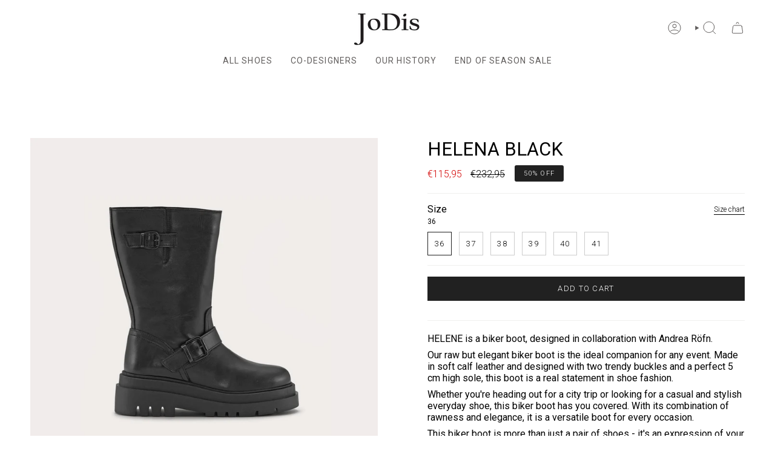

--- FILE ---
content_type: text/html; charset=utf-8
request_url: https://jodisshoes.com/products/helena-black?section_id=api-product-grid-item
body_size: 934
content:
<div id="shopify-section-api-product-grid-item" class="shopify-section">

<div data-api-content>
<div
  class="grid-item product-item product-item--left product-item--outer-text "
  id="product-item--api-product-grid-item-8828768354627"
  data-product-grid-item
  
    data-grid-item
  
>
  <div class="product-item__image" data-product-image>
    <a
      class="product-link"
      href="/products/helena-black"
      aria-label="HELENA BLACK "
      data-product-link="/products/helena-black"
    ><div class="product-item__bg" data-product-image-default><figure class="image-wrapper image-wrapper--cover lazy-image lazy-image--backfill is-loading" style="--aspect-ratio: 0.9090909090909091;" data-aos="img-in"
  data-aos-delay="||itemAosDelay||"
  data-aos-duration="800"
  data-aos-anchor="#product-item--api-product-grid-item-8828768354627"
  data-aos-easing="ease-out-quart"><img src="//jodisshoes.com/cdn/shop/files/helena-black-575111.jpg?crop=center&amp;height=2252&amp;v=1713267797&amp;width=2048" alt="HELENA BLACK - JoDis" width="2048" height="2252" loading="lazy" srcset="//jodisshoes.com/cdn/shop/files/helena-black-575111.jpg?crop=center&amp;height=149&amp;v=1713267797&amp;width=136 136w, //jodisshoes.com/cdn/shop/files/helena-black-575111.jpg?crop=center&amp;height=176&amp;v=1713267797&amp;width=160 160w, //jodisshoes.com/cdn/shop/files/helena-black-575111.jpg?crop=center&amp;height=198&amp;v=1713267797&amp;width=180 180w, //jodisshoes.com/cdn/shop/files/helena-black-575111.jpg?crop=center&amp;height=242&amp;v=1713267797&amp;width=220 220w, //jodisshoes.com/cdn/shop/files/helena-black-575111.jpg?crop=center&amp;height=279&amp;v=1713267797&amp;width=254 254w, //jodisshoes.com/cdn/shop/files/helena-black-575111.jpg?crop=center&amp;height=312&amp;v=1713267797&amp;width=284 284w, //jodisshoes.com/cdn/shop/files/helena-black-575111.jpg?crop=center&amp;height=321&amp;v=1713267797&amp;width=292 292w, //jodisshoes.com/cdn/shop/files/helena-black-575111.jpg?crop=center&amp;height=352&amp;v=1713267797&amp;width=320 320w, //jodisshoes.com/cdn/shop/files/helena-black-575111.jpg?crop=center&amp;height=528&amp;v=1713267797&amp;width=480 480w, //jodisshoes.com/cdn/shop/files/helena-black-575111.jpg?crop=center&amp;height=580&amp;v=1713267797&amp;width=528 528w, //jodisshoes.com/cdn/shop/files/helena-black-575111.jpg?crop=center&amp;height=704&amp;v=1713267797&amp;width=640 640w, //jodisshoes.com/cdn/shop/files/helena-black-575111.jpg?crop=center&amp;height=792&amp;v=1713267797&amp;width=720 720w, //jodisshoes.com/cdn/shop/files/helena-black-575111.jpg?crop=center&amp;height=1056&amp;v=1713267797&amp;width=960 960w, //jodisshoes.com/cdn/shop/files/helena-black-575111.jpg?crop=center&amp;height=1188&amp;v=1713267797&amp;width=1080 1080w, //jodisshoes.com/cdn/shop/files/helena-black-575111.jpg?crop=center&amp;height=1425&amp;v=1713267797&amp;width=1296 1296w, //jodisshoes.com/cdn/shop/files/helena-black-575111.jpg?crop=center&amp;height=1663&amp;v=1713267797&amp;width=1512 1512w, //jodisshoes.com/cdn/shop/files/helena-black-575111.jpg?crop=center&amp;height=1900&amp;v=1713267797&amp;width=1728 1728w, //jodisshoes.com/cdn/shop/files/helena-black-575111.jpg?crop=center&amp;height=2145&amp;v=1713267797&amp;width=1950 1950w, //jodisshoes.com/cdn/shop/files/helena-black-575111.jpg?v=1713267797&amp;width=2048 2048w" sizes="(min-width: 1400px) calc(100vw / 4 - 32px), (min-width: 750px) calc(100vw / 2 - 22px), (min-width: 480px) calc(100vw / 2 - 16px), calc(100vw / 1)" class=" fit-cover is-loading ">
</figure>
&nbsp;</div></a>

    

  


<span class="sale-box"
      data-aos="fade"
      data-aos-delay="||itemAosDelay||"
      data-aos-duration="800"
      data-aos-anchor="#product-item--api-product-grid-item-8828768354627">Sale</span>

  </div>

  <div class="product-information" data-product-information>
    <div class="product-item__info">
      <a
        class="product-link"
        href="/products/helena-black"
        aria-label="HELENA BLACK "
        data-product-link="/products/helena-black"
      ><p class="product-item__title">HELENA BLACK </p>

        <div class="product-item__price__holder"><div class="product-item__price" data-product-price>
            
<span class="price sale">
              
                <span class="new-price transcy-money notranslate">
                  
€115,95
</span>
                
                  <span class="old-price  transcy-money notranslate">€232,95</span>
                
              
            </span>
            
          </div>
        </div>
      </a></div>
  </div>
</div>
</div></div>

--- FILE ---
content_type: text/css
request_url: https://jodisshoes.com/cdn/shop/t/29/assets/font-settings.css?v=97736570916691548971765291056
body_size: -200
content:
@font-face{font-family:Roboto;font-weight:400;font-style:normal;font-display:swap;src:url(//jodisshoes.dk/cdn/fonts/roboto/roboto_n4.2019d890f07b1852f56ce63ba45b2db45d852cba.woff2) format("woff2"),url(//jodisshoes.dk/cdn/fonts/roboto/roboto_n4.238690e0007583582327135619c5f7971652fa9d.woff) format("woff")}@font-face{font-family:Roboto;font-weight:300;font-style:normal;font-display:swap;src:url(//jodisshoes.dk/cdn/fonts/roboto/roboto_n3.9ac06d5955eb603264929711f38e40623ddc14db.woff2) format("woff2"),url(//jodisshoes.dk/cdn/fonts/roboto/roboto_n3.797df4bf78042ba6106158fcf6a8d0e116fbfdae.woff) format("woff")}@font-face{font-family:Roboto;font-weight:300;font-style:normal;font-display:swap;src:url(//jodisshoes.dk/cdn/fonts/roboto/roboto_n3.9ac06d5955eb603264929711f38e40623ddc14db.woff2) format("woff2"),url(//jodisshoes.dk/cdn/fonts/roboto/roboto_n3.797df4bf78042ba6106158fcf6a8d0e116fbfdae.woff) format("woff")}@font-face{font-family:Roboto;font-weight:500;font-style:normal;font-display:swap;src:url(//jodisshoes.dk/cdn/fonts/roboto/roboto_n5.250d51708d76acbac296b0e21ede8f81de4e37aa.woff2) format("woff2"),url(//jodisshoes.dk/cdn/fonts/roboto/roboto_n5.535e8c56f4cbbdea416167af50ab0ff1360a3949.woff) format("woff")}@font-face{font-family:Roboto;font-weight:400;font-style:normal;font-display:swap;src:url(//jodisshoes.dk/cdn/fonts/roboto/roboto_n4.2019d890f07b1852f56ce63ba45b2db45d852cba.woff2) format("woff2"),url(//jodisshoes.dk/cdn/fonts/roboto/roboto_n4.238690e0007583582327135619c5f7971652fa9d.woff) format("woff")}@font-face{font-family:Roboto;font-weight:300;font-style:italic;font-display:swap;src:url(//jodisshoes.dk/cdn/fonts/roboto/roboto_i3.7ba64865c0576ce320cbaa5e1e04a91d9daa2d3a.woff2) format("woff2"),url(//jodisshoes.dk/cdn/fonts/roboto/roboto_i3.d974836b0cbb56a5fb4f6622c83b31968fe4c5d0.woff) format("woff")}@font-face{font-family:Roboto;font-weight:400;font-style:italic;font-display:swap;src:url(//jodisshoes.dk/cdn/fonts/roboto/roboto_i4.57ce898ccda22ee84f49e6b57ae302250655e2d4.woff2) format("woff2"),url(//jodisshoes.dk/cdn/fonts/roboto/roboto_i4.b21f3bd061cbcb83b824ae8c7671a82587b264bf.woff) format("woff")}
/*# sourceMappingURL=/cdn/shop/t/29/assets/font-settings.css.map?v=97736570916691548971765291056 */
